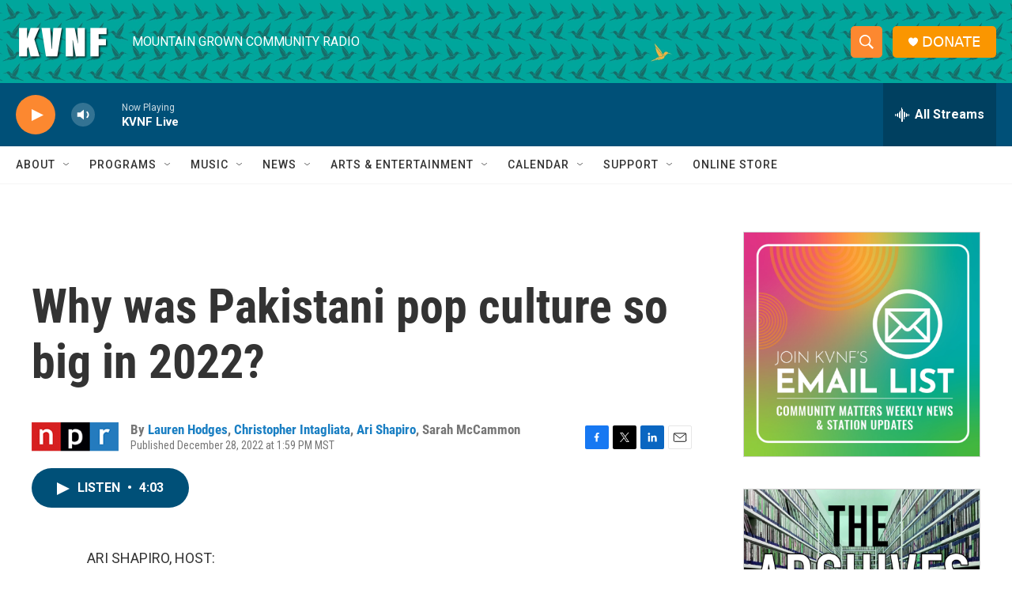

--- FILE ---
content_type: text/html; charset=utf-8
request_url: https://www.google.com/recaptcha/api2/aframe
body_size: 268
content:
<!DOCTYPE HTML><html><head><meta http-equiv="content-type" content="text/html; charset=UTF-8"></head><body><script nonce="7wo8XkSXadP7HMmpzjN-AQ">/** Anti-fraud and anti-abuse applications only. See google.com/recaptcha */ try{var clients={'sodar':'https://pagead2.googlesyndication.com/pagead/sodar?'};window.addEventListener("message",function(a){try{if(a.source===window.parent){var b=JSON.parse(a.data);var c=clients[b['id']];if(c){var d=document.createElement('img');d.src=c+b['params']+'&rc='+(localStorage.getItem("rc::a")?sessionStorage.getItem("rc::b"):"");window.document.body.appendChild(d);sessionStorage.setItem("rc::e",parseInt(sessionStorage.getItem("rc::e")||0)+1);localStorage.setItem("rc::h",'1768750127613');}}}catch(b){}});window.parent.postMessage("_grecaptcha_ready", "*");}catch(b){}</script></body></html>